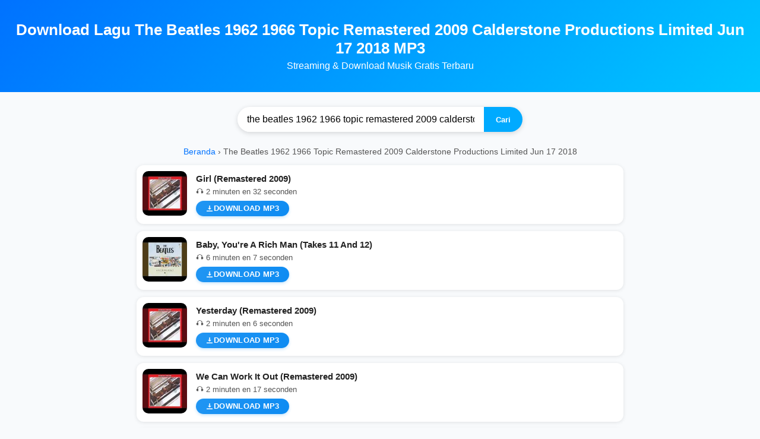

--- FILE ---
content_type: text/html; charset=UTF-8
request_url: https://www.downloadlagu456.site/mp3/the-beatles-1962-1966-topic-remastered-2009-calderstone-productions-limited-jun-17-2018.html
body_size: 4613
content:
<!DOCTYPE html>
<html lang="id">
<head>
<meta charset="UTF-8">
<meta name="viewport" content="width=device-width, initial-scale=1.0">
<title>Download The Beatles 1962 1966 Topic Remastered 2009 Calderstone Pr...</title>
<meta name="description" content="Download lagu The Beatles 1962 1966 Topic Remastered 2009 Calderstone Productions Limited Jun 17 2018 MP3 dan video musik MP4 gratis. Streaming musik te...">
<meta name="keywords" content="download lagu The Beatles 1962 1966 Topic Remastered 2009 Calderstone Productions Limited Jun 17 2018, mp3 The Beatles 1962 1966 Topic Remastered 2009 Calderstone Productions Limited Jun 17 2018, lagu terbaru The Beatles 1962 1966 Topic Remastered 2009 Calderstone Productions Limited Jun 17 2018">
<link rel="canonical" href="https://www.downloadlagu456.site/mp3/the-beatles-1962-1966-topic-remastered-2009-calderstone-productions-limited-jun-17-2018.html">
<meta property="og:title" content="Download The Beatles 1962 1966 Topic Remastered 2009 Calderstone Pr...">
<meta property="og:description" content="Download lagu The Beatles 1962 1966 Topic Remastered 2009 Calderstone Productions Limited Jun 17 2018 MP3 dan video musik MP4 gratis. Streaming musik te...">
<meta property="og:image" content="https://www.downloadlagu456.site/img/share.png">
<meta property="og:type" content="music.song">
<meta name="twitter:card" content="summary_large_image">
<link rel="icon" href="/img/favicon.ico" type="image/x-icon">
<meta name="google-site-verification" content="AHRwBiK4g0R94PyWsr0K5wIGFLXpQLagKnpolHdQyCw" />

<link rel="preconnect" href="https://i.ytimg.com">
<link rel="dns-prefetch" href="https://i.ytimg.com">
<link rel="preconnect" href="https://www.youtube.com">
<link rel="dns-prefetch" href="https://www.youtube.com">

<style>
/* gaya tetap sama seperti sebelumnya */
body{font-family:'Segoe UI',sans-serif;background:#f8fafc;margin:0;color:#222}
header{background:linear-gradient(135deg,#0072ff,#00c6ff);color:#fff;text-align:center;padding:35px 15px}
header h1{font-size:26px;margin:0}
header p{margin:5px 0 0}
.breadcrumb{text-align:center;margin:15px 0;font-size:14px;color:#555}
.breadcrumb a{color:#0072ff;text-decoration:none}
.breadcrumb a:hover{text-decoration:underline}
.menu{display:flex;background:#fff;border-radius:12px;box-shadow:0 1px 6px rgba(0,0,0,0.1);margin:12px auto;padding:10px;max-width:800px;align-items:center;transition:transform .2s ease}
.menu:hover{transform:translateY(-3px)}
.detail-thumb img{width:75px;height:75px;border-radius:10px;margin-right:15px;object-fit:cover}
.detail-info{flex:1;display:flex;flex-direction:column;justify-content:center}
.detail-info b.ab{font-size:15px;color:#222;margin-bottom:5px;line-height:1.3}
.play-count{color:#555;font-size:13px}
.detail-info a.download{display:inline-flex;align-items:center;justify-content:center;gap:6px;background:linear-gradient(135deg,#2196f3,#0d8bf2);color:#fff;font-weight:600;text-decoration:none;padding:6px 16px;border-radius:18px;font-size:13px;letter-spacing:.3px;transition:all .25s ease;box-shadow:0 2px 5px rgba(33,150,243,0.25);line-height:1.1;width:fit-content;white-space:nowrap;margin-top:8px}
.detail-info a.download:hover{background:linear-gradient(135deg,#0d8bf2,#2196f3);box-shadow:0 4px 10px rgba(33,150,243,0.35);transform:translateY(-1px)}
.detail-info a.download svg{width:14px;height:14px;fill:#fff}
.recent-search,.article{max-width:880px;margin:25px auto;background:#fff;padding:20px 25px;border-radius:10px;box-shadow:0 2px 8px rgba(0,0,0,0.08)}
.recent-search h2{color:#0072ff;margin-top:0}
.recent-search a{display:inline-block;margin:3px 8px 3px 0;color:#0072ff;text-decoration:none;font-size:14px}
.recent-search a:hover{text-decoration:underline}
footer{background:#0d1b2a;color:#ddd;margin-top:40px;padding:40px 20px 20px;font-size:15px}
.footer-container{display:grid;grid-template-columns:repeat(auto-fit,minmax(250px,1fr));gap:25px;max-width:1000px;margin:auto}
.footer-container h3{color:#fff;font-size:18px;margin-bottom:10px}
.footer-container p{line-height:1.6;color:#ccc}
.footer-container ul{list-style:none;padding:0;margin:0}
.footer-container ul li{margin:6px 0}
.footer-container ul li a{color:#bbb;text-decoration:none;transition:color .3s ease}
.footer-container ul li a:hover{color:#00c6ff}
.footer-bottom{text-align:center;border-top:1px solid rgba(255,255,255,0.1);margin-top:30px;padding-top:15px;font-size:14px;color:#aaa}
.search-box{text-align:center;margin:25px auto}
.search-box form{display:inline-flex;max-width:480px;width:100%;border-radius:50px;overflow:hidden;box-shadow:0 2px 8px rgba(0,0,0,0.15)}
.search-box input{flex:1;padding:12px 16px;border:none;outline:none;font-size:16px}
.search-box button{background:#00aaff;color:white;border:none;padding:0 20px;cursor:pointer;font-weight:600;transition:background .3s ease}
.search-box button:hover{background:#007acc}
</style>
</head>
<body>

<header>
  <h1>Download Lagu The Beatles 1962 1966 Topic Remastered 2009 Calderstone Productions Limited Jun 17 2018 MP3</h1>
  <p>Streaming & Download Musik Gratis Terbaru</p>
</header>

<div class="search-box">
  <form method="get" action="/search.php">
    <input type="text" name="q" placeholder="Cari lagu favoritmu..." value="the beatles 1962 1966 topic remastered 2009 calderstone productions limited jun 17 2018">
    <button type="submit">Cari</button>
  </form>
</div>

<div class="breadcrumb">
  <a href="/">Beranda</a> › The Beatles 1962 1966 Topic Remastered 2009 Calderstone Productions Limited Jun 17 2018</div>

<div id="main"><div class="menu">
    <div class="detail-thumb">
        <img loading="lazy" decoding="async" src="https://i.ytimg.com/vi_webp/wSoLAhknDbU/default.webp" alt="Lagu Girl (Remastered 2009)">
    </div>
    <div class="detail-info">
        <b class="ab">Girl (Remastered 2009)</b>
        <span class="play-count">🎧 2 minuten en 32 seconden</span>
        <a href="/downloadmp3/wSoLAhknDbU/-irl-emastered-2009-.html" title="Download Girl (Remastered 2009) MP3" class="download">
          <svg xmlns="http://www.w3.org/2000/svg" viewBox="0 0 20 20"><path d="M10 13l4-4H11V3H9v6H6l4 4zm-7 2h14v2H3v-2z"/></svg>
          DOWNLOAD MP3
        </a>
    </div>
        </div><div class="menu">
    <div class="detail-thumb">
        <img loading="lazy" decoding="async" src="https://i.ytimg.com/vi_webp/nFJSaNfxxGA/default.webp" alt="Lagu Baby, You're A Rich Man (Takes 11 And 12)">
    </div>
    <div class="detail-info">
        <b class="ab">Baby, You're A Rich Man (Takes 11 And 12)</b>
        <span class="play-count">🎧 6 minuten en 7 seconden</span>
        <a href="/downloadmp3/nFJSaNfxxGA/-aby-ou-re-ich-an-akes-11-nd-12-.html" title="Download Baby, You're A Rich Man (Takes 11 And 12) MP3" class="download">
          <svg xmlns="http://www.w3.org/2000/svg" viewBox="0 0 20 20"><path d="M10 13l4-4H11V3H9v6H6l4 4zm-7 2h14v2H3v-2z"/></svg>
          DOWNLOAD MP3
        </a>
    </div>
        </div><div class="menu">
    <div class="detail-thumb">
        <img loading="lazy" decoding="async" src="https://i.ytimg.com/vi_webp/TQemQRL_YVQ/default.webp" alt="Lagu Yesterday (Remastered 2009)">
    </div>
    <div class="detail-info">
        <b class="ab">Yesterday (Remastered 2009)</b>
        <span class="play-count">🎧 2 minuten en 6 seconden</span>
        <a href="/downloadmp3/TQemQRL_YVQ/-esterday-emastered-2009-.html" title="Download Yesterday (Remastered 2009) MP3" class="download">
          <svg xmlns="http://www.w3.org/2000/svg" viewBox="0 0 20 20"><path d="M10 13l4-4H11V3H9v6H6l4 4zm-7 2h14v2H3v-2z"/></svg>
          DOWNLOAD MP3
        </a>
    </div>
        </div><div class="menu">
    <div class="detail-thumb">
        <img loading="lazy" decoding="async" src="https://i.ytimg.com/vi_webp/xedn8vp6W20/default.webp" alt="Lagu We Can Work It Out (Remastered 2009)">
    </div>
    <div class="detail-info">
        <b class="ab">We Can Work It Out (Remastered 2009)</b>
        <span class="play-count">🎧 2 minuten en 17 seconden</span>
        <a href="/downloadmp3/xedn8vp6W20/-e-an-ork-t-ut-emastered-2009-.html" title="Download We Can Work It Out (Remastered 2009) MP3" class="download">
          <svg xmlns="http://www.w3.org/2000/svg" viewBox="0 0 20 20"><path d="M10 13l4-4H11V3H9v6H6l4 4zm-7 2h14v2H3v-2z"/></svg>
          DOWNLOAD MP3
        </a>
    </div>
        </div><div class="menu">
    <div class="detail-thumb">
        <img loading="lazy" decoding="async" src="https://i.ytimg.com/vi_webp/Kp1NQwgFtr8/default.webp" alt="Lagu I Saw Her Standing There (Take 2)">
    </div>
    <div class="detail-info">
        <b class="ab">I Saw Her Standing There (Take 2)</b>
        <span class="play-count">🎧 3 minuten en 7 seconden</span>
        <a href="/downloadmp3/Kp1NQwgFtr8/-aw-er-tanding-here-ake-2-.html" title="Download I Saw Her Standing There (Take 2) MP3" class="download">
          <svg xmlns="http://www.w3.org/2000/svg" viewBox="0 0 20 20"><path d="M10 13l4-4H11V3H9v6H6l4 4zm-7 2h14v2H3v-2z"/></svg>
          DOWNLOAD MP3
        </a>
    </div>
        </div><div class="menu">
    <div class="detail-thumb">
        <img loading="lazy" decoding="async" src="https://i.ytimg.com/vi_webp/kBvJAKs0rzE/default.webp" alt="Lagu Nowhere Man (First Version - Take 2)">
    </div>
    <div class="detail-info">
        <b class="ab">Nowhere Man (First Version - Take 2)</b>
        <span class="play-count">🎧 2 minuten en 25 seconden</span>
        <a href="/downloadmp3/kBvJAKs0rzE/-owhere-an-irst-ersion-ake-2-.html" title="Download Nowhere Man (First Version - Take 2) MP3" class="download">
          <svg xmlns="http://www.w3.org/2000/svg" viewBox="0 0 20 20"><path d="M10 13l4-4H11V3H9v6H6l4 4zm-7 2h14v2H3v-2z"/></svg>
          DOWNLOAD MP3
        </a>
    </div>
        </div><div class="menu">
    <div class="detail-thumb">
        <img loading="lazy" decoding="async" src="https://i.ytimg.com/vi_webp/yZ_1tDRk7H8/default.webp" alt="Lagu Real Love (2025 Mix)">
    </div>
    <div class="detail-info">
        <b class="ab">Real Love (2025 Mix)</b>
        <span class="play-count">🎧 3 minuten en 35 seconden</span>
        <a href="/downloadmp3/yZ_1tDRk7H8/-eal-ove-2025-ix-.html" title="Download Real Love (2025 Mix) MP3" class="download">
          <svg xmlns="http://www.w3.org/2000/svg" viewBox="0 0 20 20"><path d="M10 13l4-4H11V3H9v6H6l4 4zm-7 2h14v2H3v-2z"/></svg>
          DOWNLOAD MP3
        </a>
    </div>
        </div><div class="menu">
    <div class="detail-thumb">
        <img loading="lazy" decoding="async" src="https://i.ytimg.com/vi_webp/AtDx_RXnMN0/default.webp" alt="Lagu I Need You (Take 1)">
    </div>
    <div class="detail-info">
        <b class="ab">I Need You (Take 1)</b>
        <span class="play-count">🎧 2 minuten en 37 seconden</span>
        <a href="/downloadmp3/AtDx_RXnMN0/-eed-ou-ake-1-.html" title="Download I Need You (Take 1) MP3" class="download">
          <svg xmlns="http://www.w3.org/2000/svg" viewBox="0 0 20 20"><path d="M10 13l4-4H11V3H9v6H6l4 4zm-7 2h14v2H3v-2z"/></svg>
          DOWNLOAD MP3
        </a>
    </div>
        </div><div class="menu">
    <div class="detail-thumb">
        <img loading="lazy" decoding="async" src="https://i.ytimg.com/vi_webp/IKJqecxswCA/default.webp" alt="Lagu Get Back (Remastered 2009)">
    </div>
    <div class="detail-info">
        <b class="ab">Get Back (Remastered 2009)</b>
        <span class="play-count">🎧 3 minuten en 10 seconden</span>
        <a href="/downloadmp3/IKJqecxswCA/-et-ack-emastered-2009-.html" title="Download Get Back (Remastered 2009) MP3" class="download">
          <svg xmlns="http://www.w3.org/2000/svg" viewBox="0 0 20 20"><path d="M10 13l4-4H11V3H9v6H6l4 4zm-7 2h14v2H3v-2z"/></svg>
          DOWNLOAD MP3
        </a>
    </div>
        </div><div class="menu">
    <div class="detail-thumb">
        <img loading="lazy" decoding="async" src="https://i.ytimg.com/vi_webp/wft05aL-qY8/default.webp" alt="Lagu The Beatles Anthology Returns: The Vault Cracks Open One More Time">
    </div>
    <div class="detail-info">
        <b class="ab">The Beatles Anthology Returns: The Vault Cracks Open One More Time</b>
        <span class="play-count">🎧 19 minuten</span>
        <a href="/downloadmp3/wft05aL-qY8/-he-eatles-nthology-eturns-he-ault-racks-pen-ne-ore-ime.html" title="Download The Beatles Anthology Returns: The Vault Cracks Open One More Time MP3" class="download">
          <svg xmlns="http://www.w3.org/2000/svg" viewBox="0 0 20 20"><path d="M10 13l4-4H11V3H9v6H6l4 4zm-7 2h14v2H3v-2z"/></svg>
          DOWNLOAD MP3
        </a>
    </div>
        </div><div class="menu">
    <div class="detail-thumb">
        <img loading="lazy" decoding="async" src="https://i.ytimg.com/vi_webp/jpYSKlXz7A0/default.webp" alt="Lagu The White Album Sessions (All parts) — Beatles Documentary Film">
    </div>
    <div class="detail-info">
        <b class="ab">The White Album Sessions (All parts) — Beatles Documentary Film</b>
        <span class="play-count">🎧 7 uur, 16 minuten en 42 seconden</span>
        <a href="/downloadmp3/jpYSKlXz7A0/-he-hite-lbum-essions-ll-parts-eatles-ocumentary-ilm.html" title="Download The White Album Sessions (All parts) — Beatles Documentary Film MP3" class="download">
          <svg xmlns="http://www.w3.org/2000/svg" viewBox="0 0 20 20"><path d="M10 13l4-4H11V3H9v6H6l4 4zm-7 2h14v2H3v-2z"/></svg>
          DOWNLOAD MP3
        </a>
    </div>
        </div><div class="menu">
    <div class="detail-thumb">
        <img loading="lazy" decoding="async" src="https://i.ytimg.com/vi_webp/XDuGRns5nKM/default.webp" alt="Lagu The Beatles Anthology 4 Review">
    </div>
    <div class="detail-info">
        <b class="ab">The Beatles Anthology 4 Review</b>
        <span class="play-count">🎧 18 minuten en 44 seconden</span>
        <a href="/downloadmp3/XDuGRns5nKM/-he-eatles-nthology-4-eview.html" title="Download The Beatles Anthology 4 Review MP3" class="download">
          <svg xmlns="http://www.w3.org/2000/svg" viewBox="0 0 20 20"><path d="M10 13l4-4H11V3H9v6H6l4 4zm-7 2h14v2H3v-2z"/></svg>
          DOWNLOAD MP3
        </a>
    </div>
        </div><div class="menu">
    <div class="detail-thumb">
        <img loading="lazy" decoding="async" src="https://i.ytimg.com/vi_webp/yJhCrPr5fLo/default.webp" alt="Lagu CIA Involvment in the JFK Assassination | The Oval Office to Dealey Plaza | Documntnary">
    </div>
    <div class="detail-info">
        <b class="ab">CIA Involvment in the JFK Assassination | The Oval Office to Dealey Plaza | Documntnary</b>
        <span class="play-count">🎧 2 uur, 2 minuten en 4 seconden</span>
        <a href="/downloadmp3/yJhCrPr5fLo/-nvolvment-in-the-ssassination-he-val-ffice-to-ealey-laza-ocumntnary.html" title="Download CIA Involvment in the JFK Assassination | The Oval Office to Dealey Plaza | Documntnary MP3" class="download">
          <svg xmlns="http://www.w3.org/2000/svg" viewBox="0 0 20 20"><path d="M10 13l4-4H11V3H9v6H6l4 4zm-7 2h14v2H3v-2z"/></svg>
          DOWNLOAD MP3
        </a>
    </div>
        </div><div class="menu">
    <div class="detail-thumb">
        <img loading="lazy" decoding="async" src="https://i.ytimg.com/vi_webp/aMyHLeTQpMk/default.webp" alt="Lagu Beatles Anthology 4 – Unreleased Tracks Reviewed My Honest Take">
    </div>
    <div class="detail-info">
        <b class="ab">Beatles Anthology 4 – Unreleased Tracks Reviewed My Honest Take</b>
        <span class="play-count">🎧 12 minuten en 42 seconden</span>
        <a href="/downloadmp3/aMyHLeTQpMk/-eatles-nthology-4-nreleased-racks-eviewed-y-onest-ake.html" title="Download Beatles Anthology 4 – Unreleased Tracks Reviewed My Honest Take MP3" class="download">
          <svg xmlns="http://www.w3.org/2000/svg" viewBox="0 0 20 20"><path d="M10 13l4-4H11V3H9v6H6l4 4zm-7 2h14v2H3v-2z"/></svg>
          DOWNLOAD MP3
        </a>
    </div>
        </div><div class="menu">
    <div class="detail-thumb">
        <img loading="lazy" decoding="async" src="https://i.ytimg.com/vi_webp/e3A_o6Lu-58/default.webp" alt="Lagu ANTHOLOGY 4 Beatles Review | #308">
    </div>
    <div class="detail-info">
        <b class="ab">ANTHOLOGY 4 Beatles Review | #308</b>
        <span class="play-count">🎧 13 minuten</span>
        <a href="/downloadmp3/e3A_o6Lu-58/-4-eatles-eview-308.html" title="Download ANTHOLOGY 4 Beatles Review | #308 MP3" class="download">
          <svg xmlns="http://www.w3.org/2000/svg" viewBox="0 0 20 20"><path d="M10 13l4-4H11V3H9v6H6l4 4zm-7 2h14v2H3v-2z"/></svg>
          DOWNLOAD MP3
        </a>
    </div>
        </div></div>
<div class="recent-search">
  <h2>🔍 Pencarian Terakhir</h2>
  <a href="/mp3/the-beatles-1962-1966-topic-remastered-2009-calderstone-productions-limited-jun-17-2018.html" title="Download Musik The Beatles 1962 1966 Topic Remastered 2009 Calderstone Productions Limited Jun 17 2018 MP3">The Beatles 1962 1966 Topic Remastered 2009 Calderstone Productions Limited Jun 17 2018</a><a href="/mp3/it-will-rain-francis-greg.html" title="Download Musik It Will Rain Francis Greg MP3">It Will Rain Francis Greg</a><a href="/mp3/jin-happy.html" title="Download Musik Jin Happy MP3">Jin Happy</a><a href="/mp3/dj-righ-now.html" title="Download Musik Dj Righ Now MP3">Dj Righ Now</a><a href="/mp3/lontong-tahu-lontong-sate.html" title="Download Musik Lontong Tahu Lontong Sate MP3">Lontong Tahu Lontong Sate</a><a href="/mp3/dj-rea-arap-x-this-is-imam.html" title="Download Musik Dj Rea Arap X This Is Imam MP3">Dj Rea Arap X This Is Imam</a><a href="/mp3/simpatik-musik.html" title="Download Musik Simpatik Musik MP3">Simpatik Musik</a><a href="/mp3/i-don-t-mind-dying-feat-yudai-takenaka-sg-official-music-video.html" title="Download Musik I Don T Mind Dying Feat Yudai Takenaka Sg Official Music Video MP3">I Don T Mind Dying Feat Yudai Takenaka Sg Official Music Video</a><a href="/mp3/romeo-bercinta-leo-waldy.html" title="Download Musik Romeo Bercinta Leo Waldy MP3">Romeo Bercinta Leo Waldy</a><a href="/mp3/ny-channel-trio-kwek-kwek-katanya.html" title="Download Musik Ny Channel Trio Kwek Kwek Katanya MP3">Ny Channel Trio Kwek Kwek Katanya</a><a href="/mp3/dj.html" title="Download Musik Dj MP3">Dj</a><a href="/mp3/sisa-rasa-mahalini.html" title="Download Musik Sisa Rasa Mahalini MP3">Sisa Rasa Mahalini</a><a href="/mp3/pond-did-kitty-song.html" title="Download Musik Pond Did Kitty Song MP3">Pond Did Kitty Song</a><a href="/mp3/lagu-camming-madenne-ribatu.html" title="Download Musik Lagu Camming Madenne Ribatu MP3">Lagu Camming Madenne Ribatu</a></div>

<div class="article">
  <h2>Tentang Lagu The Beatles 1962 1966 Topic Remastered 2009 Calderstone Productions Limited Jun 17 2018</h2>
  <p>Temukan dan download lagu <strong>The Beatles 1962 1966 Topic Remastered 2009 Calderstone Productions Limited Jun 17 2018</strong> MP3 serta video musiknya gratis untuk promosi. Dengarkan versi terbaik dari artis resmi hanya di platform musik legal seperti YouTube dan iTunes.</p>
  <p>Lihat juga lagu populer lainnya seperti <a href="/mp3/lagu-viral-tiktok.html">Lagu Viral TikTok</a> dan <a href="/mp3/lagu-pop-terbaru.html">Lagu Pop Terbaru</a>.</p>
</div>

<footer>
  <div class="footer-container">
    <div class="footer-about">
      <h3>Tentang Kami</h3>
      <p><strong>DownloadLagu456.site</strong> adalah situs promosi musik yang menampilkan lagu-lagu trending dari platform resmi seperti iTunes dan YouTube.</p>
    </div>
    <div class="footer-menu">
      <h3>Kategori Populer</h3>
      <ul>
        <li><a href="/mp3/lagu-pop-terbaru.html">Lagu Pop Terbaru</a></li>
        <li><a href="/mp3/lagu-viral-tiktok.html">Lagu Viral TikTok</a></li>
        <li><a href="/mp3/lagu-barat-terbaru.html">Lagu Barat 2025</a></li>
        <li><a href="/mp3/lagu-dangdut-terbaru.html">Lagu Dangdut Hits</a></li>
        <li><a href="/about.php">Tentang Kami</a></li>
        <li><a href="/dmca.php">DMCA / Hak Cipta</a></li>
      </ul>
    </div>
    <div class="footer-contact">
      <h3>Kontak & Sosial Media</h3>
      <ul>
        <li><a href="/cdn-cgi/l/email-protection#e081848d898ea0848f978e8c8f81848c818795d4d5d6ce93899485"><span class="__cf_email__" data-cfemail="4726232a2e2907232830292b2826232b26203273727169342e3322">[email&#160;protected]</span></a></li>
        <li><a href="https://www.facebook.com/" target="_blank">Facebook</a></li>
        <li><a href="https://www.instagram.com/" target="_blank">Instagram</a></li>
        <li><a href="https://www.twitter.com/" target="_blank">Twitter</a></li>
      </ul>
    </div>
  </div>
  <div class="footer-bottom">
    <p>© 2025 <strong>DownloadLagu456.site</strong> — Semua hak cipta lagu milik pemilik aslinya. Situs ini hanya untuk promosi & informasi.</p>
  </div>
</footer>
<script data-cfasync="false" src="/cdn-cgi/scripts/5c5dd728/cloudflare-static/email-decode.min.js"></script><script defer src="https://static.cloudflareinsights.com/beacon.min.js/vcd15cbe7772f49c399c6a5babf22c1241717689176015" integrity="sha512-ZpsOmlRQV6y907TI0dKBHq9Md29nnaEIPlkf84rnaERnq6zvWvPUqr2ft8M1aS28oN72PdrCzSjY4U6VaAw1EQ==" data-cf-beacon='{"version":"2024.11.0","token":"49fcf4934e2648688c734195bd142c57","r":1,"server_timing":{"name":{"cfCacheStatus":true,"cfEdge":true,"cfExtPri":true,"cfL4":true,"cfOrigin":true,"cfSpeedBrain":true},"location_startswith":null}}' crossorigin="anonymous"></script>
</body>
</html>
